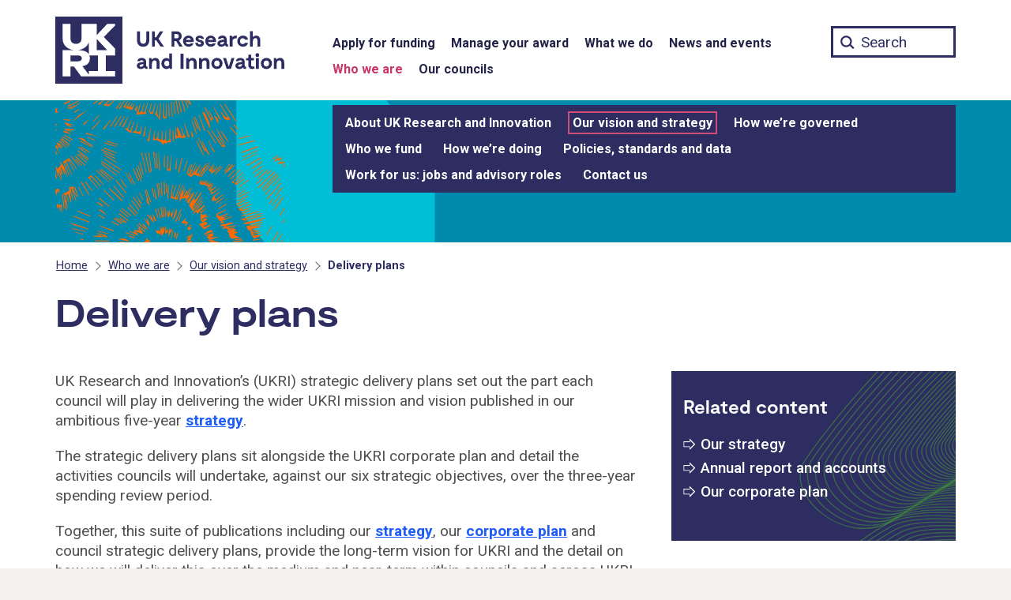

--- FILE ---
content_type: text/html; charset=UTF-8
request_url: https://www.ukri.org/who-we-are/our-vision-and-strategy/delivery-plans/
body_size: 13313
content:
<!DOCTYPE html>
<html class="govuk-template " lang="en-GB">
<head>
    <meta charset="utf-8">
    <meta name="viewport" content="width=device-width,initial-scale=1">
	
	    <title>Delivery plans &#8211; UKRI</title>
<meta name='robots' content='max-image-preview:large' />
	<style>img:is([sizes="auto" i], [sizes^="auto," i]) { contain-intrinsic-size: 3000px 1500px }</style>
	<link rel='dns-prefetch' href='//cc.cdn.civiccomputing.com' />
<link rel='stylesheet' id='wp-block-library-css' href='https://www.ukri.org/wp-includes/css/dist/block-library/style.min.css?ver=6.8.3' type='text/css' media='all' />
<style id='classic-theme-styles-inline-css' type='text/css'>
/*! This file is auto-generated */
.wp-block-button__link{color:#fff;background-color:#32373c;border-radius:9999px;box-shadow:none;text-decoration:none;padding:calc(.667em + 2px) calc(1.333em + 2px);font-size:1.125em}.wp-block-file__button{background:#32373c;color:#fff;text-decoration:none}
</style>
<style id='safe-svg-svg-icon-style-inline-css' type='text/css'>
.safe-svg-cover{text-align:center}.safe-svg-cover .safe-svg-inside{display:inline-block;max-width:100%}.safe-svg-cover svg{fill:currentColor;height:100%;max-height:100%;max-width:100%;width:100%}

</style>
<style id='global-styles-inline-css' type='text/css'>
:root{--wp--preset--aspect-ratio--square: 1;--wp--preset--aspect-ratio--4-3: 4/3;--wp--preset--aspect-ratio--3-4: 3/4;--wp--preset--aspect-ratio--3-2: 3/2;--wp--preset--aspect-ratio--2-3: 2/3;--wp--preset--aspect-ratio--16-9: 16/9;--wp--preset--aspect-ratio--9-16: 9/16;--wp--preset--color--black: #000000;--wp--preset--color--cyan-bluish-gray: #abb8c3;--wp--preset--color--white: #ffffff;--wp--preset--color--pale-pink: #f78da7;--wp--preset--color--vivid-red: #cf2e2e;--wp--preset--color--luminous-vivid-orange: #ff6900;--wp--preset--color--luminous-vivid-amber: #fcb900;--wp--preset--color--light-green-cyan: #7bdcb5;--wp--preset--color--vivid-green-cyan: #00d084;--wp--preset--color--pale-cyan-blue: #8ed1fc;--wp--preset--color--vivid-cyan-blue: #0693e3;--wp--preset--color--vivid-purple: #9b51e0;--wp--preset--gradient--vivid-cyan-blue-to-vivid-purple: linear-gradient(135deg,rgba(6,147,227,1) 0%,rgb(155,81,224) 100%);--wp--preset--gradient--light-green-cyan-to-vivid-green-cyan: linear-gradient(135deg,rgb(122,220,180) 0%,rgb(0,208,130) 100%);--wp--preset--gradient--luminous-vivid-amber-to-luminous-vivid-orange: linear-gradient(135deg,rgba(252,185,0,1) 0%,rgba(255,105,0,1) 100%);--wp--preset--gradient--luminous-vivid-orange-to-vivid-red: linear-gradient(135deg,rgba(255,105,0,1) 0%,rgb(207,46,46) 100%);--wp--preset--gradient--very-light-gray-to-cyan-bluish-gray: linear-gradient(135deg,rgb(238,238,238) 0%,rgb(169,184,195) 100%);--wp--preset--gradient--cool-to-warm-spectrum: linear-gradient(135deg,rgb(74,234,220) 0%,rgb(151,120,209) 20%,rgb(207,42,186) 40%,rgb(238,44,130) 60%,rgb(251,105,98) 80%,rgb(254,248,76) 100%);--wp--preset--gradient--blush-light-purple: linear-gradient(135deg,rgb(255,206,236) 0%,rgb(152,150,240) 100%);--wp--preset--gradient--blush-bordeaux: linear-gradient(135deg,rgb(254,205,165) 0%,rgb(254,45,45) 50%,rgb(107,0,62) 100%);--wp--preset--gradient--luminous-dusk: linear-gradient(135deg,rgb(255,203,112) 0%,rgb(199,81,192) 50%,rgb(65,88,208) 100%);--wp--preset--gradient--pale-ocean: linear-gradient(135deg,rgb(255,245,203) 0%,rgb(182,227,212) 50%,rgb(51,167,181) 100%);--wp--preset--gradient--electric-grass: linear-gradient(135deg,rgb(202,248,128) 0%,rgb(113,206,126) 100%);--wp--preset--gradient--midnight: linear-gradient(135deg,rgb(2,3,129) 0%,rgb(40,116,252) 100%);--wp--preset--font-size--small: 13px;--wp--preset--font-size--medium: 20px;--wp--preset--font-size--large: 36px;--wp--preset--font-size--x-large: 42px;--wp--preset--spacing--20: 0.44rem;--wp--preset--spacing--30: 0.67rem;--wp--preset--spacing--40: 1rem;--wp--preset--spacing--50: 1.5rem;--wp--preset--spacing--60: 2.25rem;--wp--preset--spacing--70: 3.38rem;--wp--preset--spacing--80: 5.06rem;--wp--preset--shadow--natural: 6px 6px 9px rgba(0, 0, 0, 0.2);--wp--preset--shadow--deep: 12px 12px 50px rgba(0, 0, 0, 0.4);--wp--preset--shadow--sharp: 6px 6px 0px rgba(0, 0, 0, 0.2);--wp--preset--shadow--outlined: 6px 6px 0px -3px rgba(255, 255, 255, 1), 6px 6px rgba(0, 0, 0, 1);--wp--preset--shadow--crisp: 6px 6px 0px rgba(0, 0, 0, 1);}:where(.is-layout-flex){gap: 0.5em;}:where(.is-layout-grid){gap: 0.5em;}body .is-layout-flex{display: flex;}.is-layout-flex{flex-wrap: wrap;align-items: center;}.is-layout-flex > :is(*, div){margin: 0;}body .is-layout-grid{display: grid;}.is-layout-grid > :is(*, div){margin: 0;}:where(.wp-block-columns.is-layout-flex){gap: 2em;}:where(.wp-block-columns.is-layout-grid){gap: 2em;}:where(.wp-block-post-template.is-layout-flex){gap: 1.25em;}:where(.wp-block-post-template.is-layout-grid){gap: 1.25em;}.has-black-color{color: var(--wp--preset--color--black) !important;}.has-cyan-bluish-gray-color{color: var(--wp--preset--color--cyan-bluish-gray) !important;}.has-white-color{color: var(--wp--preset--color--white) !important;}.has-pale-pink-color{color: var(--wp--preset--color--pale-pink) !important;}.has-vivid-red-color{color: var(--wp--preset--color--vivid-red) !important;}.has-luminous-vivid-orange-color{color: var(--wp--preset--color--luminous-vivid-orange) !important;}.has-luminous-vivid-amber-color{color: var(--wp--preset--color--luminous-vivid-amber) !important;}.has-light-green-cyan-color{color: var(--wp--preset--color--light-green-cyan) !important;}.has-vivid-green-cyan-color{color: var(--wp--preset--color--vivid-green-cyan) !important;}.has-pale-cyan-blue-color{color: var(--wp--preset--color--pale-cyan-blue) !important;}.has-vivid-cyan-blue-color{color: var(--wp--preset--color--vivid-cyan-blue) !important;}.has-vivid-purple-color{color: var(--wp--preset--color--vivid-purple) !important;}.has-black-background-color{background-color: var(--wp--preset--color--black) !important;}.has-cyan-bluish-gray-background-color{background-color: var(--wp--preset--color--cyan-bluish-gray) !important;}.has-white-background-color{background-color: var(--wp--preset--color--white) !important;}.has-pale-pink-background-color{background-color: var(--wp--preset--color--pale-pink) !important;}.has-vivid-red-background-color{background-color: var(--wp--preset--color--vivid-red) !important;}.has-luminous-vivid-orange-background-color{background-color: var(--wp--preset--color--luminous-vivid-orange) !important;}.has-luminous-vivid-amber-background-color{background-color: var(--wp--preset--color--luminous-vivid-amber) !important;}.has-light-green-cyan-background-color{background-color: var(--wp--preset--color--light-green-cyan) !important;}.has-vivid-green-cyan-background-color{background-color: var(--wp--preset--color--vivid-green-cyan) !important;}.has-pale-cyan-blue-background-color{background-color: var(--wp--preset--color--pale-cyan-blue) !important;}.has-vivid-cyan-blue-background-color{background-color: var(--wp--preset--color--vivid-cyan-blue) !important;}.has-vivid-purple-background-color{background-color: var(--wp--preset--color--vivid-purple) !important;}.has-black-border-color{border-color: var(--wp--preset--color--black) !important;}.has-cyan-bluish-gray-border-color{border-color: var(--wp--preset--color--cyan-bluish-gray) !important;}.has-white-border-color{border-color: var(--wp--preset--color--white) !important;}.has-pale-pink-border-color{border-color: var(--wp--preset--color--pale-pink) !important;}.has-vivid-red-border-color{border-color: var(--wp--preset--color--vivid-red) !important;}.has-luminous-vivid-orange-border-color{border-color: var(--wp--preset--color--luminous-vivid-orange) !important;}.has-luminous-vivid-amber-border-color{border-color: var(--wp--preset--color--luminous-vivid-amber) !important;}.has-light-green-cyan-border-color{border-color: var(--wp--preset--color--light-green-cyan) !important;}.has-vivid-green-cyan-border-color{border-color: var(--wp--preset--color--vivid-green-cyan) !important;}.has-pale-cyan-blue-border-color{border-color: var(--wp--preset--color--pale-cyan-blue) !important;}.has-vivid-cyan-blue-border-color{border-color: var(--wp--preset--color--vivid-cyan-blue) !important;}.has-vivid-purple-border-color{border-color: var(--wp--preset--color--vivid-purple) !important;}.has-vivid-cyan-blue-to-vivid-purple-gradient-background{background: var(--wp--preset--gradient--vivid-cyan-blue-to-vivid-purple) !important;}.has-light-green-cyan-to-vivid-green-cyan-gradient-background{background: var(--wp--preset--gradient--light-green-cyan-to-vivid-green-cyan) !important;}.has-luminous-vivid-amber-to-luminous-vivid-orange-gradient-background{background: var(--wp--preset--gradient--luminous-vivid-amber-to-luminous-vivid-orange) !important;}.has-luminous-vivid-orange-to-vivid-red-gradient-background{background: var(--wp--preset--gradient--luminous-vivid-orange-to-vivid-red) !important;}.has-very-light-gray-to-cyan-bluish-gray-gradient-background{background: var(--wp--preset--gradient--very-light-gray-to-cyan-bluish-gray) !important;}.has-cool-to-warm-spectrum-gradient-background{background: var(--wp--preset--gradient--cool-to-warm-spectrum) !important;}.has-blush-light-purple-gradient-background{background: var(--wp--preset--gradient--blush-light-purple) !important;}.has-blush-bordeaux-gradient-background{background: var(--wp--preset--gradient--blush-bordeaux) !important;}.has-luminous-dusk-gradient-background{background: var(--wp--preset--gradient--luminous-dusk) !important;}.has-pale-ocean-gradient-background{background: var(--wp--preset--gradient--pale-ocean) !important;}.has-electric-grass-gradient-background{background: var(--wp--preset--gradient--electric-grass) !important;}.has-midnight-gradient-background{background: var(--wp--preset--gradient--midnight) !important;}.has-small-font-size{font-size: var(--wp--preset--font-size--small) !important;}.has-medium-font-size{font-size: var(--wp--preset--font-size--medium) !important;}.has-large-font-size{font-size: var(--wp--preset--font-size--large) !important;}.has-x-large-font-size{font-size: var(--wp--preset--font-size--x-large) !important;}
:where(.wp-block-post-template.is-layout-flex){gap: 1.25em;}:where(.wp-block-post-template.is-layout-grid){gap: 1.25em;}
:where(.wp-block-columns.is-layout-flex){gap: 2em;}:where(.wp-block-columns.is-layout-grid){gap: 2em;}
:root :where(.wp-block-pullquote){font-size: 1.5em;line-height: 1.6;}
</style>
<link rel='stylesheet' id='main-css' href='https://www.ukri.org/wp-content/themes/ukri/templates/../build/main-a87619b5d3ba5b3d23ac241e99309388b64d1497.min.css?ver=6.8.3' type='text/css' media='all' />
<link rel='stylesheet' id='print-css' href='https://www.ukri.org/wp-content/themes/ukri/templates/../build/print-80bf81842a79cf0a80c131b00999dfd3f1f4b3e4.min.css?ver=6.8.3' type='text/css' media='print' />
<link rel='stylesheet' id='tablepress-default-css' href='https://www.ukri.org/wp-content/tablepress-combined.min.css?ver=11' type='text/css' media='all' />
<link rel='stylesheet' id='tablepress-responsive-tables-css' href='https://www.ukri.org/wp-content/plugins/tablepress-premium/modules/css/build/responsive-tables.css?ver=3.2.6' type='text/css' media='all' />
<link rel="https://api.w.org/" href="https://www.ukri.org/wp-json/" /><link rel="alternate" title="JSON" type="application/json" href="https://www.ukri.org/wp-json/wp/v2/pages/72870" /><link rel="canonical" href="https://www.ukri.org/who-we-are/our-vision-and-strategy/delivery-plans/" />
<link rel="icon" type="image/png" href="https://www.ukri.org/wp-content/themes/ukri/assets/img/favicon-16x16.png" sizes="16x16" />
<link rel="icon" type="image/png" href="https://www.ukri.org/wp-content/themes/ukri/assets/img/favicon-32x32.png" sizes="32x32" />
<link rel="icon" type="image/png" href="https://www.ukri.org/wp-content/themes/ukri/assets/img/favicon-96x96.png" sizes="96x96" />
<link rel="apple-touch-icon" type="image/png" href="https://www.ukri.org/wp-content/themes/ukri/assets/img/apple-icon-120x120.png" sizes="120x120" />
<link rel="apple-touch-icon" type="image/png" href="https://www.ukri.org/wp-content/themes/ukri/assets/img/apple-icon-152x152.png" sizes="152x152" />
<link rel="apple-touch-icon" type="image/png" href="https://www.ukri.org/wp-content/themes/ukri/assets/img/apple-icon-180x180.png" sizes="180x180" />
<link rel="icon" href="https://www.ukri.org/wp-content/uploads/2020/12/cropped-ukri-site-icon-32x32.png" sizes="32x32" />
<link rel="icon" href="https://www.ukri.org/wp-content/uploads/2020/12/cropped-ukri-site-icon-192x192.png" sizes="192x192" />
<link rel="apple-touch-icon" href="https://www.ukri.org/wp-content/uploads/2020/12/cropped-ukri-site-icon-180x180.png" />
<meta name="msapplication-TileImage" content="https://www.ukri.org/wp-content/uploads/2020/12/cropped-ukri-site-icon-270x270.png" />
		<style type="text/css" id="wp-custom-css">
			.menu-item-3623 .sub-menu {
  display: none !important;
}

@media print {
	.tablepress-scroll-wrapper {
		overflow: unset;
	}
}
		</style>
			<meta name="twitter:card" content="summary_large_image">
	<meta property="og:url" content="https://www.ukri.org/who-we-are/our-vision-and-strategy/delivery-plans/">
	<meta property="og:title" content="Delivery plans">
	<meta name="description" property="og:description" content="UK Research and Innovation’s (UKRI) strategic delivery plans set out the part each council will play in delivering the wider UKRI mission and vision published in our ambitious five-year strategy.">
	<meta property="og:image" content="https://www.ukri.org/wp-content/themes/ukri/assets/img/sm-paint.jpg">
	<meta property="og:image:alt" content="">
	<meta name="twitter:image:alt" content="">
	
	<script>
  	// Define dataLayer and the gtag function.
  	window.dataLayer = window.dataLayer || [];
  	function gtag(){dataLayer.push(arguments);}
  	// Set default consent to 'denied'
	gtag('consent', 'default', {
		'ad_storage': 'denied',
		'ad_user_data': 'denied',
		'ad_personalization': 'denied',
		'analytics_storage': 'denied',
		'wait_for_update': 500
	});
	</script>
	<!-- Google Tag Manager -->
	<script>(function(w,d,s,l,i){w[l]=w[l]||[];w[l].push({'gtm.start':
	new Date().getTime(),event:'gtm.js'});var f=d.getElementsByTagName(s)[0],
	j=d.createElement(s),dl=l!='dataLayer'?'&l='+l:'';j.async=true;j.src=
	'https://www.googletagmanager.com/gtm.js?id='+i+dl;f.parentNode.insertBefore(j,f);
	})(window,document,'script','dataLayer','GTM-W522DW8');</script>
	<!-- End Google Tag Manager -->
</head>
<body class="wp-singular page-template-default page page-id-72870 page-child parent-pageid-103160 wp-theme-ukritemplates govuk-template__body ukri__body">
        <script>
        document.body.className = ((document.body.className) ? document.body.className + ' js-enabled' : 'js-enabled');
    </script>

    <div class="ukri-main-content">
        <header class="govuk-header ukri-header" data-module="govuk-header" style="background-color: transparent;">
	<a href="#skipnav-target" class="govuk-skip-link ukri-skip-link" id="skip">Skip to main content</a>
    <div class="govuk-header__container ukri-header__container">
        <nav aria-label="Main">
            <div class="ukri-header__top-container">
                <div class="govuk-width-container">
                    <div class="govuk-grid-row">
                        <div class="govuk-grid-column-one-third ukri-header__container-left">
                            <div class="govuk-header__logo ukri-header__logo">
                                <a class="ukri-header__link ukri-home__link" href="/">
                                    <svg id="UKRI-RGB" class="ukri-logo" xmlns="http://www.w3.org/2000/svg" viewBox="0 0 300 85" focusable="false"><defs><style>.cls-1{fill:#2e2d62;}.cls-2{fill:#fff;}</style></defs><title>UK Research and Innovation home</title><path class="cls-1" d="M119,29.75c0,5.93-3.5,8.42-7.75,8.42s-7.81-2.49-7.81-8.42v-11h3.83V29.48c0,3.14,1.33,5,4,5s3.91-1.9,3.91-5V18.72H119Z"/><path class="cls-1" d="M127.69,29.89h-1.6V38h-3.7V18.72h3.7V26.3h1.55l4.88-7.58h4.22l-6,9.38,6.83,9.9h-4.25Z"/><path class="cls-1" d="M157.13,38,153,30.94h-2.29V38h-3.5V18.72H154a5.72,5.72,0,0,1,6,5.43,4.17,4.17,0,0,1,0,.5,6.14,6.14,0,0,1-3.48,5.63L161.21,38Zm-6.4-10.51h3a2.63,2.63,0,0,0,2.63-2.61,1.48,1.48,0,0,0,0-.21,2.42,2.42,0,0,0-2.27-2.55h-3.35Z"/><path class="cls-1" d="M175.31,32.18H165.24a3.49,3.49,0,0,0,3.62,2.87,3.23,3.23,0,0,0,2.67-1.16H175a6.57,6.57,0,0,1-6.26,4.28,6.93,6.93,0,0,1-7-6.86V31a6.71,6.71,0,0,1,6.49-6.92h.39C172.17,24.1,175.75,26.55,175.31,32.18Zm-9.85-2.79h6.21a2.81,2.81,0,0,0-2.92-2.29,3.42,3.42,0,0,0-3.29,2.29Z"/><path class="cls-1" d="M182.84,27c-1.15,0-1.65.58-1.65,1.16,0,.94,1.24,1.21,2.07,1.38,2.45.52,4.94,1.27,4.94,4.19s-2.35,4.42-5.19,4.42c-3.17,0-5.63-1.93-5.79-4.86h3.39a2.07,2.07,0,0,0,2.22,1.91h.1c1.4,0,1.74-.74,1.74-1.32,0-1-1-1.32-1.91-1.54-1.63-.36-5.13-1-5.13-4.17,0-2.71,2.59-4.08,5.27-4.08,3.09,0,5.13,1.87,5.3,4.19h-3.4A1.78,1.78,0,0,0,182.84,27Z"/><path class="cls-1" d="M203.45,32.18H193.38A3.49,3.49,0,0,0,197,35.05a3.23,3.23,0,0,0,2.67-1.16h3.48a6.57,6.57,0,0,1-6.26,4.28,6.93,6.93,0,0,1-7-6.86V31a6.7,6.7,0,0,1,6.47-6.92h.4C200.31,24.1,203.9,26.55,203.45,32.18Zm-9.85-2.79h6.21a2.81,2.81,0,0,0-2.92-2.29,3.43,3.43,0,0,0-3.29,2.29Z"/><path class="cls-1" d="M218.77,35.38V38h-.83c-1.6,0-2.73-.58-3.2-1.77a5.06,5.06,0,0,1-4.36,1.91c-3.12,0-5.11-1.6-5.11-4.09,0-4.3,5.88-4.69,8.53-4.83-.06-1.6-.94-2.17-2.35-2.17-2,0-2.09,1.18-2.09,1.18h-3.45c.25-2.45,2.26-4.16,5.63-4.16s5.6,1.62,5.6,5.62v3.67C217.14,35,217.72,35.38,218.77,35.38Zm-5-3.15V32c-2.51.27-5,.58-5,2,0,2.07,4.75,1.9,5-1.77Z"/><path class="cls-1" d="M229.64,24.1v3.53a6.22,6.22,0,0,0-1.22-.11c-1.93,0-3.94,1-3.94,3.53v7h-3.67V24.23h2.81l.5,1.52h.44a5.83,5.83,0,0,1,4.22-1.65Z"/><path class="cls-1" d="M237.44,38.17a6.9,6.9,0,0,1-7-6.8v-.2a7,7,0,0,1,6.94-7.06h.18a6.61,6.61,0,0,1,6.6,5.18H240.4a3.21,3.21,0,0,0-2.92-1.85A3.52,3.52,0,0,0,234,31v.14a3.52,3.52,0,0,0,3.34,3.7h.14a3.17,3.17,0,0,0,2.81-1.66h3.78A6.69,6.69,0,0,1,237.44,38.17Z"/><path class="cls-1" d="M259.6,30.55V38h-3.7V31.38c0-1.35.22-4.08-2.26-4.08-1.22,0-3.56.63-3.56,4.24V38h-3.7V18.44h3.51v7.23h.47a5.34,5.34,0,0,1,4-1.57C257.89,24.1,259.6,26.74,259.6,30.55Z"/><path class="cls-1" d="M116.68,63.64v2.65h-.82c-1.6,0-2.74-.58-3.2-1.76a5.07,5.07,0,0,1-4.36,1.9c-3.12,0-5.11-1.6-5.11-4.08,0-4.31,5.88-4.69,8.53-4.83-.06-1.6-.94-2.18-2.35-2.18-2,0-2.09,1.18-2.09,1.18h-3.45c.25-2.45,2.26-4.16,5.63-4.16s5.6,1.63,5.6,5.63v3.67C115.06,63.26,115.64,63.64,116.68,63.64Zm-5-3.14v-.28c-2.51.28-5,.58-5,2,0,2.11,4.76,2,5-1.72Z"/><path class="cls-1" d="M132,58.81v7.48h-3.7V59.64c0-.47.33-3.94-2.32-4.08-1.3-.08-3.61.63-3.61,4.25v6.48h-3.64V52.5h2.81l.47,1.68h.47a5.29,5.29,0,0,1,4.19-1.82C130.23,52.36,132,55,132,58.81Z"/><path class="cls-1" d="M147.78,46.7V66.29h-2.71L144.69,65h-.42a4.55,4.55,0,0,1-3.5,1.46c-3.5,0-6.43-2.87-6.43-7s2.93-7,6.43-7A4.57,4.57,0,0,1,144.33,54V46.7Zm-3.45,12.69c0-2.29-1.24-3.64-3-3.64a3.66,3.66,0,0,0,0,7.29C143.09,63,144.33,61.68,144.33,59.39Z"/><path class="cls-1" d="M162.37,66.29h-3.83V47h3.83Z"/><path class="cls-1" d="M179,58.81v7.48h-3.67V59.64c0-.47.33-3.94-2.32-4.08-1.3-.08-3.62.63-3.62,4.25v6.48h-3.64V52.5h2.82l.47,1.68h.46a5.31,5.31,0,0,1,4.2-1.82C177.3,52.36,179,55,179,58.81Z"/><path class="cls-1" d="M195.26,58.81v7.48h-3.67V59.64c0-.47.33-3.94-2.32-4.08-1.3-.08-3.61.63-3.61,4.25v6.48H182V52.5h2.82l.47,1.68h.47A5.25,5.25,0,0,1,190,52.36C193.52,52.36,195.26,55,195.26,58.81Z"/><path class="cls-1" d="M197.63,59.42a6.91,6.91,0,0,1,6.76-7.06h.36a6.79,6.79,0,0,1,7,6.57v.43A6.88,6.88,0,0,1,205,66.42h-.38a6.8,6.8,0,0,1-7-6.56Zm10.48,0c0-2.15-1.27-3.83-3.36-3.83a3.85,3.85,0,0,0,0,7.67c2.09,0,3.36-1.71,3.36-3.87Z"/><path class="cls-1" d="M226.79,52.5l-4.47,13.79H217L212.5,52.5h3.67l3.2,10.15h.55l3.2-10.15Z"/><path class="cls-1" d="M241.5,63.64v2.65h-.83c-1.6,0-2.73-.58-3.2-1.76a5.07,5.07,0,0,1-4.36,1.9c-3.12,0-5.1-1.6-5.1-4.08,0-4.31,5.87-4.69,8.52-4.83-.05-1.6-.94-2.18-2.34-2.18-2,0-2.1,1.18-2.1,1.18h-3.45c.25-2.45,2.26-4.16,5.63-4.16s5.6,1.63,5.6,5.63v3.67C239.87,63.26,240.45,63.64,241.5,63.64Zm-5-3.14v-.28c-2.51.28-5,.58-5,2,0,2.11,4.76,2,5-1.72Z"/><path class="cls-1" d="M252.59,65.27a4.85,4.85,0,0,1-3.28,1.16,4.65,4.65,0,0,1-4.93-4.35,1.77,1.77,0,0,1,0-.23v-6.4h-2.76V52.74H243a1.5,1.5,0,0,0,1.57-1.42.67.67,0,0,0,0-.2V48.36h3.34V52.5h3.47v3H247.9v6.18a1.68,1.68,0,0,0,1.71,1.65h0a3.62,3.62,0,0,0,1.6-.47Z"/><path class="cls-1" d="M253.5,48.63a2.34,2.34,0,0,1,2.34-2.34h0a2.32,2.32,0,0,1,2.32,2.32v0a2.35,2.35,0,1,1-4.69,0Zm4.14,17.66h-3.53V52.5h3.53Z"/><path class="cls-1" d="M260.2,59.42A6.91,6.91,0,0,1,267,52.36h.36a6.78,6.78,0,0,1,7,6.55v.45a6.88,6.88,0,0,1-6.71,7.06h-.38a6.8,6.8,0,0,1-7-6.56Zm10.49,0c0-2.15-1.27-3.83-3.37-3.83a3.85,3.85,0,0,0,0,7.67c2.1,0,3.37-1.71,3.37-3.87Z"/><path class="cls-1" d="M289.89,58.81v7.48h-3.67V59.64c0-.47.33-3.94-2.32-4.08-1.29-.08-3.61.63-3.61,4.25v6.48h-3.64V52.5h2.81l.47,1.68h.47a5.29,5.29,0,0,1,4.19-1.82C288.15,52.36,289.89,55,289.89,58.81Z"/><rect class="cls-1" width="85" height="85"/><path class="cls-2" d="M75.65,9.35H65.73L52.41,23.54V9.35H33.16V28.19c0,4-3,6.37-6.95,6.37s-6.94-2.34-6.94-6.37V9.35H9.35v19c0,8.5,6.87,13.38,14.61,14.17H9.35V75.65h9.92V63.36h4.32l9.16,12.29h42.9V69H64V49.19H75.65V40.45L61.44,25.9,75.65,11.4Zm-33.15,23V47.74c-2.11-3.57-7-5.22-14.17-5.24,6.43-.65,12.37-4.12,14.17-10.14ZM19.27,49.19h9.06c3.73,0,5.24,1.45,5.24,3.72s-1.51,3.76-5.24,3.76H19.27ZM54.12,69H42.5v4.6L34.32,62.88c6.23-1.15,9.44-4.37,9.44-10a11,11,0,0,0-.58-3.72H54.12ZM65.73,42.5H52.41V28.27Z"/>
</svg>
                                </a>
                            </div>
                            <button type="button" class="govuk-header__menu-button govuk-js-header-toggle ukri-menu-toggle" aria-controls="navigation" aria-label="Show or hide top level navigation"><span class="lines"></span></button>
                        </div>
                        <div class="govuk-grid-column-two-thirds ukri-header__container-right">
                            <div class="ukri-nav ukri-nav__main-container">
    <div class="ukri-nav__main">
        <div role="navigation" aria-label="Top level">
            <div class="govuk-width-container"><ul id="menu-menu-1" class="govuk-header__navigation"><li id="menu-item-3622" class="menu-item menu-item-type-post_type menu-item-object-page menu-item-3622"><a href="https://www.ukri.org/apply-for-funding/" class="ukri-header__link ukri-menu__link">Apply for funding</a></li>
<li id="menu-item-33391" class="menu-item menu-item-type-post_type menu-item-object-page menu-item-33391"><a href="https://www.ukri.org/manage-your-award/" class="ukri-header__link ukri-menu__link">Manage your award</a></li>
<li id="menu-item-3623" class="menu-item menu-item-type-post_type menu-item-object-page menu-item-3623"><a href="https://www.ukri.org/what-we-do/" class="ukri-header__link ukri-menu__link">What we do</a></li>
<li id="menu-item-54344" class="menu-item menu-item-type-post_type menu-item-object-page menu-item-54344"><a href="https://www.ukri.org/news-and-events/" class="ukri-header__link ukri-menu__link">News and events</a></li>
<li id="menu-item-13" class="menu-item menu-item-type-post_type menu-item-object-page current-page-ancestor menu-item-13"><a href="https://www.ukri.org/who-we-are/" class="ukri-header__link ukri-menu__link">Who we are</a></li>
<li id="menu-item-41" class="menu-item menu-item-type-post_type menu-item-object-page menu-item-41"><a href="https://www.ukri.org/councils/" class="ukri-header__link ukri-menu__link">Our councils</a></li>
</ul></div>        </div>
    </div>
</div>
                            <div class="ukri-search__container">
                                <form action="/" method="get" role="search">
                                    <label for="ukri-search__box">Search term</label>
                                    <input class="govuk-input ukri-search__box" id="ukri-search__box" name="st" type="text" maxlength="65" placeholder="Search">
                                </form>
                            </div>
                        </div>
                    </div>
                </div>
            </div>

            <div class="ukri-nav__secondary-container">
                <div class="govuk-width-container">
                    <div class="govuk-grid-row">
                        <div class="govuk-grid-column-one-third ukri-header__container-left">
                        </div>
                        <div class="govuk-grid-column-two-thirds ukri-header__container-right">
                            <div class="ukri-nav">
    <div class="ukri-nav__secondary" role="navigation" aria-label="Secondary">
		<div class="ukri-nav__secondary-inline"><ul id="navigation" class="govuk-header__navigation"><li class="menu-item menu-item-type-post_type menu-item-object-page menu-item-has-children menu-item-3622"><a href="https://www.ukri.org/apply-for-funding/" class="ukri-header__link ukri-sub-menu__link">Apply for funding</a>
<ul class="sub-menu">
	<li id="menu-item-3838" class="menu-item menu-item-type-post_type_archive menu-item-object-opportunity menu-item-3838"><a href="https://www.ukri.org/opportunity/" class="ukri-header__link ukri-sub-menu__link">Funding finder</a></li>
	<li id="menu-item-153993" class="menu-item menu-item-type-post_type menu-item-object-page menu-item-153993"><a href="https://www.ukri.org/apply-for-funding/before-you-apply/" class="ukri-header__link ukri-sub-menu__link">Before you apply</a></li>
	<li id="menu-item-153994" class="menu-item menu-item-type-post_type menu-item-object-page menu-item-153994"><a href="https://www.ukri.org/apply-for-funding/develop-your-application/" class="ukri-header__link ukri-sub-menu__link">Develop your application</a></li>
	<li id="menu-item-7952" class="menu-item menu-item-type-post_type menu-item-object-page menu-item-7952"><a href="https://www.ukri.org/apply-for-funding/how-we-make-decisions/" class="ukri-header__link ukri-sub-menu__link">How we make decisions</a></li>
	<li id="menu-item-87906" class="menu-item menu-item-type-post_type menu-item-object-page menu-item-87906"><a href="https://www.ukri.org/apply-for-funding/improving-your-funding-experience/" class="ukri-header__link ukri-sub-menu__link">Improving your funding experience</a></li>
	<li id="menu-item-23195" class="menu-item menu-item-type-post_type menu-item-object-page menu-item-23195"><a href="https://www.ukri.org/apply-for-funding/horizon-europe/" class="ukri-header__link ukri-sub-menu__link">Horizon Europe</a></li>
</ul>
</li>
<li class="menu-item menu-item-type-post_type menu-item-object-page menu-item-has-children menu-item-33391"><a href="https://www.ukri.org/manage-your-award/" class="ukri-header__link ukri-sub-menu__link">Manage your award</a>
<ul class="sub-menu">
	<li id="menu-item-33392" class="menu-item menu-item-type-post_type menu-item-object-page menu-item-33392"><a href="https://www.ukri.org/manage-your-award/accepting-your-offer/" class="ukri-header__link ukri-sub-menu__link">Accept your offer</a></li>
	<li id="menu-item-33393" class="menu-item menu-item-type-post_type menu-item-object-page menu-item-33393"><a href="https://www.ukri.org/manage-your-award/getting-your-funding/" class="ukri-header__link ukri-sub-menu__link">Getting your funding</a></li>
	<li id="menu-item-33395" class="menu-item menu-item-type-post_type menu-item-object-page menu-item-33395"><a href="https://www.ukri.org/manage-your-award/meeting-ukri-terms-and-conditions-for-funding/" class="ukri-header__link ukri-sub-menu__link">UKRI terms and conditions</a></li>
	<li id="menu-item-33396" class="menu-item menu-item-type-post_type menu-item-object-page menu-item-33396"><a href="https://www.ukri.org/manage-your-award/requesting-a-change-to-your-project/" class="ukri-header__link ukri-sub-menu__link">Request a change</a></li>
	<li id="menu-item-33397" class="menu-item menu-item-type-post_type menu-item-object-page menu-item-33397"><a href="https://www.ukri.org/manage-your-award/reporting-your-projects-outcomes/" class="ukri-header__link ukri-sub-menu__link">Report your outcomes</a></li>
	<li id="menu-item-33398" class="menu-item menu-item-type-post_type menu-item-object-page menu-item-33398"><a href="https://www.ukri.org/manage-your-award/reporting-your-projects-spending/" class="ukri-header__link ukri-sub-menu__link">Report your spending</a></li>
	<li id="menu-item-33399" class="menu-item menu-item-type-post_type menu-item-object-page menu-item-33399"><a href="https://www.ukri.org/manage-your-award/publishing-your-research-findings/" class="ukri-header__link ukri-sub-menu__link">Publish your findings</a></li>
</ul>
</li>
<li class="menu-item menu-item-type-post_type menu-item-object-page menu-item-has-children menu-item-3623"><a href="https://www.ukri.org/what-we-do/" class="ukri-header__link ukri-sub-menu__link">What we do</a>
<ul class="sub-menu">
	<li id="menu-item-53955" class="menu-item menu-item-type-post_type menu-item-object-page menu-item-53955"><a href="https://www.ukri.org/what-we-do/browse-our-areas-of-investment-and-support/" class="ukri-header__link ukri-sub-menu__link">Browse our areas of investment and support</a></li>
	<li id="menu-item-40285" class="menu-item menu-item-type-post_type menu-item-object-page menu-item-40285"><a href="https://www.ukri.org/what-we-do/what-we-have-funded/" class="ukri-header__link ukri-sub-menu__link">What we’ve funded</a></li>
	<li id="menu-item-91862" class="menu-item menu-item-type-custom menu-item-object-custom menu-item-91862"><a href="/what-we-offer/international-funding/" class="ukri-header__link ukri-sub-menu__link">International</a></li>
	<li id="menu-item-118297" class="menu-item menu-item-type-post_type menu-item-object-page menu-item-118297"><a href="https://www.ukri.org/what-we-do/investing-across-the-uk/" class="ukri-header__link ukri-sub-menu__link">Investing across the UK</a></li>
	<li id="menu-item-15720" class="menu-item menu-item-type-post_type menu-item-object-page menu-item-15720"><a href="https://www.ukri.org/what-we-do/developing-people-and-skills/" class="ukri-header__link ukri-sub-menu__link">Career development</a></li>
	<li id="menu-item-53960" class="menu-item menu-item-type-post_type menu-item-object-page menu-item-53960"><a href="https://www.ukri.org/what-we-do/supporting-collaboration/" class="ukri-header__link ukri-sub-menu__link">Supporting collaboration</a></li>
	<li id="menu-item-15718" class="menu-item menu-item-type-post_type menu-item-object-page menu-item-15718"><a href="https://www.ukri.org/what-we-do/creating-world-class-research-and-innovation-infrastructure/" class="ukri-header__link ukri-sub-menu__link">Infrastructure</a></li>
	<li id="menu-item-15716" class="menu-item menu-item-type-post_type menu-item-object-page menu-item-15716"><a href="https://www.ukri.org/what-we-do/supporting-healthy-research-and-innovation-culture/" class="ukri-header__link ukri-sub-menu__link">Research culture</a></li>
	<li id="menu-item-54107" class="menu-item menu-item-type-post_type menu-item-object-page menu-item-54107"><a href="https://www.ukri.org/what-we-do/research-sustainability/" class="ukri-header__link ukri-sub-menu__link">#53937 (no title)</a></li>
	<li id="menu-item-15715" class="menu-item menu-item-type-post_type menu-item-object-page menu-item-15715"><a href="https://www.ukri.org/what-we-do/public-engagement/" class="ukri-header__link ukri-sub-menu__link">Public engagement</a></li>
</ul>
</li>
<li class="menu-item menu-item-type-post_type menu-item-object-page menu-item-has-children menu-item-54344"><a href="https://www.ukri.org/news-and-events/" class="ukri-header__link ukri-sub-menu__link">News and events</a>
<ul class="sub-menu">
	<li id="menu-item-148591" class="menu-item menu-item-type-post_type_archive menu-item-object-news menu-item-148591"><a href="https://www.ukri.org/news/" class="ukri-header__link ukri-sub-menu__link">News</a></li>
	<li id="menu-item-174434" class="menu-item menu-item-type-post_type menu-item-object-page menu-item-174434"><a href="https://www.ukri.org/news-and-events/lives-and-livelihoods/" class="ukri-header__link ukri-sub-menu__link">How we improve lives and livelihoods</a></li>
	<li id="menu-item-72697" class="menu-item menu-item-type-post_type menu-item-object-page menu-item-72697"><a href="https://www.ukri.org/news-and-events/101-jobs-that-change-the-world/" class="ukri-header__link ukri-sub-menu__link">101 jobs that change the world</a></li>
	<li id="menu-item-148592" class="menu-item menu-item-type-post_type_archive menu-item-object-event menu-item-148592"><a href="https://www.ukri.org/events/" class="ukri-header__link ukri-sub-menu__link">Events</a></li>
	<li id="menu-item-148590" class="menu-item menu-item-type-post_type menu-item-object-page menu-item-148590"><a href="https://www.ukri.org/blog/" class="ukri-header__link ukri-sub-menu__link">Blog</a></li>
</ul>
</li>
<li class="menu-item menu-item-type-post_type menu-item-object-page current-page-ancestor menu-item-has-children menu-item-13"><a href="https://www.ukri.org/who-we-are/" class="ukri-header__link ukri-sub-menu__link">Who we are</a>
<ul class="sub-menu">
	<li id="menu-item-3465" class="menu-item menu-item-type-post_type menu-item-object-page menu-item-3465"><a href="https://www.ukri.org/who-we-are/about-uk-research-and-innovation/" class="ukri-header__link ukri-sub-menu__link">About UK Research and Innovation</a></li>
	<li id="menu-item-103286" class="menu-item menu-item-type-post_type menu-item-object-page current-page-ancestor menu-item-103286"><a href="https://www.ukri.org/who-we-are/our-vision-and-strategy/" class="ukri-header__link ukri-sub-menu__link">Our vision and strategy</a></li>
	<li id="menu-item-72859" class="menu-item menu-item-type-post_type menu-item-object-page menu-item-72859"><a href="https://www.ukri.org/who-we-are/how-we-are-governed/" class="ukri-header__link ukri-sub-menu__link">How we’re governed</a></li>
	<li id="menu-item-3799" class="menu-item menu-item-type-post_type menu-item-object-page menu-item-3799"><a href="https://www.ukri.org/who-we-are/who-we-fund/" class="ukri-header__link ukri-sub-menu__link">Who we fund</a></li>
	<li id="menu-item-73203" class="menu-item menu-item-type-post_type menu-item-object-page menu-item-73203"><a href="https://www.ukri.org/who-we-are/how-we-are-doing/" class="ukri-header__link ukri-sub-menu__link">How we’re doing</a></li>
	<li id="menu-item-3384" class="menu-item menu-item-type-post_type menu-item-object-page menu-item-3384"><a href="https://www.ukri.org/who-we-are/policies-standards-and-data/" class="ukri-header__link ukri-sub-menu__link">Policies, standards and data</a></li>
	<li id="menu-item-3385" class="menu-item menu-item-type-post_type menu-item-object-page menu-item-3385"><a href="https://www.ukri.org/who-we-are/work-for-us/" class="ukri-header__link ukri-sub-menu__link">Work for us: jobs and advisory roles</a></li>
	<li id="menu-item-3466" class="menu-item menu-item-type-post_type menu-item-object-page menu-item-3466"><a href="https://www.ukri.org/who-we-are/contact-us/" class="ukri-header__link ukri-sub-menu__link">Contact us</a></li>
</ul>
</li>
<li class="menu-item menu-item-type-post_type menu-item-object-page menu-item-has-children menu-item-41"><a href="https://www.ukri.org/councils/" class="ukri-header__link ukri-sub-menu__link">Our councils</a>
<ul class="sub-menu">
	<li id="menu-item-880" class="menu-item menu-item-type-post_type menu-item-object-council menu-item-880"><a href="https://www.ukri.org/councils/ahrc/" class="ukri-header__link ukri-sub-menu__link">AHRC</a></li>
	<li id="menu-item-879" class="menu-item menu-item-type-post_type menu-item-object-council menu-item-879"><a href="https://www.ukri.org/councils/bbsrc/" class="ukri-header__link ukri-sub-menu__link">BBSRC</a></li>
	<li id="menu-item-878" class="menu-item menu-item-type-post_type menu-item-object-council menu-item-878"><a href="https://www.ukri.org/councils/esrc/" class="ukri-header__link ukri-sub-menu__link">ESRC</a></li>
	<li id="menu-item-877" class="menu-item menu-item-type-post_type menu-item-object-council menu-item-877"><a href="https://www.ukri.org/councils/epsrc/" class="ukri-header__link ukri-sub-menu__link">EPSRC</a></li>
	<li id="menu-item-876" class="menu-item menu-item-type-post_type menu-item-object-council menu-item-876"><a href="https://www.ukri.org/councils/innovate-uk/" class="ukri-header__link ukri-sub-menu__link">Innovate UK</a></li>
	<li id="menu-item-875" class="menu-item menu-item-type-post_type menu-item-object-council menu-item-875"><a href="https://www.ukri.org/councils/mrc/" class="ukri-header__link ukri-sub-menu__link">MRC</a></li>
	<li id="menu-item-874" class="menu-item menu-item-type-post_type menu-item-object-council menu-item-874"><a href="https://www.ukri.org/councils/nerc/" class="ukri-header__link ukri-sub-menu__link">NERC</a></li>
	<li id="menu-item-873" class="menu-item menu-item-type-post_type menu-item-object-council menu-item-873"><a href="https://www.ukri.org/councils/research-england/" class="ukri-header__link ukri-sub-menu__link">Research England</a></li>
	<li id="menu-item-872" class="menu-item menu-item-type-post_type menu-item-object-council menu-item-872"><a href="https://www.ukri.org/councils/stfc/" class="ukri-header__link ukri-sub-menu__link">STFC</a></li>
</ul>
</li>
<li class="ukri-search__box-mobile"><div class="ukri-search__container"><form action="/" method="get" role="search"><label for="ukri-search__box-mobile">Search term</label><input class="govuk-input ukri-search__box" id="ukri-search__box-mobile" name="st" type="text" placeholder="Search"></form></div></li></ul></div>    </div>
</div>                        </div>
                    </div>
                </div>
            </div>
        </nav>

                    <!-- If General -->
			            <div class="banner-area banner-blue-orange">
                <div class="govuk-width-container">
					<img src="/wp-content/themes/ukri/assets/img/banner-blue-orange.png" class="single-banner" alt="">
                </div>
            </div>
        
    </div>
</header>
        
    <div class="govuk-width-container breadcrumbs">
        <div class="govuk-grid-row">
            <div class="govuk-breadcrumbs ukri-breadcrumbs">
                <nav aria-label="Breadcrumbs">
                <ol class="govuk-breadcrumbs__list ukri-breadcrumbs__list">
                    <li class="govuk-breadcrumbs__list-item ukri-breadcrumbs__list-item"><a class="ukri-breadcrumbs__link" href="https://www.ukri.org">Home</a></li><li class="govuk-breadcrumbs__list-item ukri-breadcrumbs__list-item"><a class="ukri-breadcrumbs__link" href="https://www.ukri.org/who-we-are/">Who we are</a></li><li class="govuk-breadcrumbs__list-item ukri-breadcrumbs__list-item"><a class="ukri-breadcrumbs__link" href="https://www.ukri.org/who-we-are/our-vision-and-strategy/">Our vision and strategy</a></li><li class="govuk-breadcrumbs__list-item ukri-breadcrumbs__list-item">Delivery plans </li>                  </ol>
              </nav>
            </div>
        </div>
    </div>
    </div>
		  
    <main class="govuk-main-wrapper ukri-main-content" id="main-content">

        
<div class="govuk-width-container">
		<h1 class="govuk-heading-xl main-area__page-title" id="skipnav-target">Delivery plans</h1>    <div class="govuk-grid-row">
        <div class="govuk-grid-column-two-thirds-from-desktop main-content-column">
        	<div id="post-72870" class="post-72870 page type-page status-publish hentry category-ukri">
    <div class="entry-header">
		<div class="ukri-post-image-holder">
								</div>
        
		    </div>

    <div class="entry-content">
        <p>UK Research and Innovation’s (UKRI) strategic delivery plans set out the part each council will play in delivering the wider UKRI mission and vision published in our ambitious five-year <a href="/about-us/strategy-plans-and-data/our-strategy-2022-to-2027/">strategy</a>.</p>
<p>The strategic delivery plans sit alongside the UKRI corporate plan and detail the activities councils will undertake, against our six strategic objectives, over the three-year spending review period.</p>
<p>Together, this suite of publications including our <a href="/about-us/strategy-plans-and-data/our-strategy-2022-to-2027/">strategy</a>, our <a href="/who-we-are/our-vision-and-strategy/corporate-plan/">corporate plan</a> and council strategic delivery plans, provide the long-term vision for UKRI and the detail on how we will deliver this over the medium and near-term within councils and across UKRI.</p>
<h2>Download copies of our 2022 to 2025 delivery plans</h2>
<p>Each council has published a strategic delivery plan:</p>
<ul>
<li><a href="/publications/ahrc-strategic-delivery-plan">Arts and Humanities Research Council strategic delivery plan</a></li>
<li><a href="/publications/bbsrc-strategic-delivery-plan">Biotechnology and Biological Sciences Research Council strategic delivery plan</a></li>
<li><a href="/publications/epsrc-strategic-delivery-plan">Engineering and Physical Sciences Research Council strategic delivery plan</a></li>
<li><a href="/publications/esrc-strategic-delivery-plan">Economic and Social Research Council strategic delivery plan</a></li>
<li><a href="/publications/innovate-uk-strategic-delivery-plan">Innovate UK strategic delivery plan</a></li>
<li><a href="/publications/mrc-strategic-delivery-plan">Medical Research Council strategic delivery plan</a></li>
<li><a href="/publications/nerc-strategic-delivery-plan">Natural Environment Research Council strategic delivery plan</a></li>
<li><a href="/publications/research-england-strategic-delivery-plan">Research England strategic delivery plan</a></li>
<li><a href="/publications/stfc-strategic-delivery-plan">Science and Technology Facilities Council strategic delivery plan</a></li>
</ul>
									                    <p class="last-updated">Last updated: 25 November 2025</p>
                    </div><!-- .entry-content -->
	</div><!-- #post -->
        </div>
        <aside class="govuk-grid-column-one-third-from-desktop ukri-sidebar">
            	<div class="widget related-content">
		<h2 class="govuk-heading-m ukri-sidebar__title">Related content</h2>
		<ul>
						<li><a class="ukri-sidebar__link ukri-related-content__link" href="/about-us/our-vision-and-strategy/our-strategy-2022-to-2027/"><span>Our strategy</span></a></li>
									<li><a class="ukri-sidebar__link ukri-related-content__link" href="/about-us/who-we-are/annual-report-and-accounts/"><span>Annual report and accounts</span></a></li>
									<li><a class="ukri-sidebar__link ukri-related-content__link" href="/about-us/our-vision-and-strategy/corporate-plan/"><span>Our corporate plan</span></a></li>
							</ul>
	</div>


        </aside>
    </div>
</div>
    </main>

	    <section class="govuk-width-container beta-banner__container govuk-!-margin-bottom-6" aria-label="Site announcements">
		<div class="beta-banner">
			<div class="beta-banner__inner">
				<div class="beta-banner__content govuk-body-s"><p>Shape the future of the UKRI website &#8211; <a href="https://engagementhub.ukri.org/ukri-communications/ukri-website-user-satisfaction-survey-2026/">share your feedback in our quick survey</a>. You can also <a href="/feedback/">send specific feedback</a> or <a href="/user-research/">join our online products and services research panel</a>.</p>
</div>
			</div>
		</div>
	</section>
    <footer class="govuk-footer ukri-footer">
  <div class="govuk-width-container ">
    <div class="govuk-footer__navigation">

                                    <div class="govuk-footer__section">
                    <h2 class="govuk-footer__heading govuk-heading-m ukri-footer__heading">Our councils</h2>
                    <div class="menu-our-councils-container"><ul id="menu-our-councils" class="govuk-footer__list ukri-footer__list"><li id="menu-item-1611" class="menu-item menu-item-type-custom menu-item-object-custom menu-item-1611 govuk-footer__list-item ukri-footer__list-item govuk-body-s"><a href="/councils/ahrc/" class="ukri-footer__link"><span>AHRC</span></a></li>
<li id="menu-item-1612" class="menu-item menu-item-type-custom menu-item-object-custom menu-item-1612 govuk-footer__list-item ukri-footer__list-item govuk-body-s"><a href="/councils/bbsrc/" class="ukri-footer__link"><span>BBSRC</span></a></li>
<li id="menu-item-1613" class="menu-item menu-item-type-custom menu-item-object-custom menu-item-1613 govuk-footer__list-item ukri-footer__list-item govuk-body-s"><a href="/councils/esrc/" class="ukri-footer__link"><span>ESRC</span></a></li>
<li id="menu-item-1614" class="menu-item menu-item-type-custom menu-item-object-custom menu-item-1614 govuk-footer__list-item ukri-footer__list-item govuk-body-s"><a href="/councils/epsrc/" class="ukri-footer__link"><span>EPSRC</span></a></li>
<li id="menu-item-1615" class="menu-item menu-item-type-custom menu-item-object-custom menu-item-1615 govuk-footer__list-item ukri-footer__list-item govuk-body-s"><a href="/councils/innovate-uk/" class="ukri-footer__link"><span>Innovate UK</span></a></li>
<li id="menu-item-1616" class="menu-item menu-item-type-custom menu-item-object-custom menu-item-1616 govuk-footer__list-item ukri-footer__list-item govuk-body-s"><a href="/councils/mrc/" class="ukri-footer__link"><span>MRC</span></a></li>
<li id="menu-item-1617" class="menu-item menu-item-type-custom menu-item-object-custom menu-item-1617 govuk-footer__list-item ukri-footer__list-item govuk-body-s"><a href="/councils/nerc/" class="ukri-footer__link"><span>NERC</span></a></li>
<li id="menu-item-1619" class="menu-item menu-item-type-custom menu-item-object-custom menu-item-1619 govuk-footer__list-item ukri-footer__list-item govuk-body-s"><a href="/councils/research-england/" class="ukri-footer__link"><span>Research England</span></a></li>
<li id="menu-item-1618" class="menu-item menu-item-type-custom menu-item-object-custom menu-item-1618 govuk-footer__list-item ukri-footer__list-item govuk-body-s"><a href="/councils/stfc/" class="ukri-footer__link"><span>STFC</span></a></li>
</ul></div>                </div>
                                                <div class="govuk-footer__section">
                    <h2 class="govuk-footer__heading govuk-heading-m ukri-footer__heading">Useful links</h2>
                    <div class="menu-useful-links-container"><ul id="menu-useful-links" class="govuk-footer__list ukri-footer__list"><li id="menu-item-9312" class="menu-item menu-item-type-post_type menu-item-object-page menu-item-9312 govuk-footer__list-item ukri-footer__list-item govuk-body-s"><a href="https://www.ukri.org/who-we-are/accessibility-statement/" class="ukri-footer__link"><span>Accessibility statement</span></a></li>
<li id="menu-item-1621" class="menu-item menu-item-type-post_type menu-item-object-page menu-item-1621 govuk-footer__list-item ukri-footer__list-item govuk-body-s"><a href="https://www.ukri.org/who-we-are/contact-us/" class="ukri-footer__link"><span>Contact us</span></a></li>
<li id="menu-item-9313" class="menu-item menu-item-type-post_type menu-item-object-page menu-item-9313 govuk-footer__list-item ukri-footer__list-item govuk-body-s"><a href="https://www.ukri.org/who-we-are/amdanom-ni/" class="ukri-footer__link"><span>Cymraeg</span></a></li>
<li id="menu-item-9314" class="menu-item menu-item-type-post_type menu-item-object-page menu-item-9314 govuk-footer__list-item ukri-footer__list-item govuk-body-s"><a href="https://www.ukri.org/who-we-are/contact-us/freedom-of-information-request/" class="ukri-footer__link"><span>Freedom of information</span></a></li>
<li id="menu-item-9315" class="menu-item menu-item-type-post_type menu-item-object-page menu-item-9315 govuk-footer__list-item ukri-footer__list-item govuk-body-s"><a href="https://www.ukri.org/who-we-are/policies-standards-and-data/modern-slavery-and-human-trafficking/" class="ukri-footer__link"><span>Modern slavery and human trafficking</span></a></li>
<li id="menu-item-89261" class="menu-item menu-item-type-post_type menu-item-object-page menu-item-89261 govuk-footer__list-item ukri-footer__list-item govuk-body-s"><a href="https://www.ukri.org/who-we-are/work-for-us/" class="ukri-footer__link"><span>Work for us: jobs and advisory roles</span></a></li>
</ul></div>                </div>
                                                <div class="govuk-footer__section">
                    <h2 class="govuk-footer__heading govuk-heading-m ukri-footer__heading">Connect with us</h2>
                    <div class="menu-connect-with-us-container"><ul id="menu-connect-with-us" class="govuk-footer__list ukri-footer__list"><li id="menu-item-1608" class="menu-item menu-item-type-custom menu-item-object-custom menu-item-1608 govuk-footer__list-item ukri-footer__list-item govuk-body-s"><a href="https://www.linkedin.com/company/uk-research-and-innovation/" class="ukri-footer__link"><span>UKRI LinkedIn</span></a></li>
<li id="menu-item-118888" class="menu-item menu-item-type-custom menu-item-object-custom menu-item-118888 govuk-footer__list-item ukri-footer__list-item govuk-body-s"><a href="https://www.youtube.com/@ukriforresearchers" class="ukri-footer__link"><span>UKRI for researchers YouTube</span></a></li>
<li id="menu-item-1609" class="menu-item menu-item-type-custom menu-item-object-custom menu-item-1609 govuk-footer__list-item ukri-footer__list-item govuk-body-s"><a href="https://www.youtube.com/channel/UCkf0YxotdFTrxDKcfTV5tiA" class="ukri-footer__link"><span>UKRI  stories YouTube</span></a></li>
<li id="menu-item-19678" class="menu-item menu-item-type-custom menu-item-object-custom menu-item-19678 govuk-footer__list-item ukri-footer__list-item govuk-body-s"><a href="https://www.instagram.com/weareukri/" class="ukri-footer__link"><span>UKRI Instagram</span></a></li>
<li id="menu-item-19714" class="menu-item menu-item-type-custom menu-item-object-custom menu-item-19714 govuk-footer__list-item ukri-footer__list-item govuk-body-s"><a href="https://www.facebook.com/weareUKRI" class="ukri-footer__link"><span>UKRI Facebook</span></a></li>
<li id="menu-item-30124" class="menu-item menu-item-type-custom menu-item-object-custom menu-item-30124 govuk-footer__list-item ukri-footer__list-item govuk-body-s"><a href="https://medium.com/@UKRI" class="ukri-footer__link"><span>UKRI Medium</span></a></li>
</ul></div>                </div>
                    
    </div>

    <hr class="govuk-footer__section-break">
    
    <div class="govuk-footer__meta ukri-footer__meta">
      <div class="govuk-footer__meta-item govuk-footer__meta-item--grow ukri-footer__meta-item">

                    <h2 class="govuk-visually-hidden">Support links</h2>
            <span class="govuk-footer__licence-description ukri-footer__licence-description">
                &copy; 2026 Copyright UKRI
            </span>
            <div class="ukri-footer__menu-container"><ul id="menu-footer-menu-4" class="govuk-footer__inline-list ukri-footer__inline-list"><li id="menu-item-8621" class="menu-item menu-item-type-post_type menu-item-object-page menu-item-8621 govuk-footer__inline-list-item ukri-footer__inline-list-item govuk-body-s"><a href="https://www.ukri.org/who-we-are/cookie-policy/" class="ukri-footer__link"><span>Cookie policy</span></a></li>
<li id="menu-item-8632" class="menu-item menu-item-type-post_type menu-item-object-page menu-item-privacy-policy menu-item-8632 govuk-footer__inline-list-item ukri-footer__inline-list-item govuk-body-s"><a rel="privacy-policy" href="https://www.ukri.org/who-we-are/privacy-notice/" class="ukri-footer__link"><span>Privacy notice</span></a></li>
<li id="menu-item-8625" class="menu-item menu-item-type-post_type menu-item-object-page menu-item-8625 govuk-footer__inline-list-item ukri-footer__inline-list-item govuk-body-s"><a href="https://www.ukri.org/who-we-are/terms-of-use/" class="ukri-footer__link"><span>Terms of use</span></a></li>
<li id="menu-item-89935" class="menu-item menu-item-type-post_type menu-item-object-page menu-item-89935 govuk-footer__inline-list-item ukri-footer__inline-list-item govuk-body-s"><a href="https://www.ukri.org/who-we-are/our-involvement-in-the-national-fraud-initiative/" class="ukri-footer__link"><span>National Fraud Initiative</span></a></li>
</ul></div>			<p class="ukri-footer__url">https://www.ukri.org/who-we-are/our-vision-and-strategy/delivery-plans</p>              </div>
    </div>
  </div>
</footer>
	
	<script> dataLayer.push({ 'councils' : '(not set)' }); </script>
    <script type="speculationrules">
{"prefetch":[{"source":"document","where":{"and":[{"href_matches":"\/*"},{"not":{"href_matches":["\/wp-*.php","\/wp-admin\/*","\/wp-content\/uploads\/*","\/wp-content\/*","\/wp-content\/plugins\/*","\/wp-content\/themes\/ukri\/templates\/*","\/*\\?(.+)"]}},{"not":{"selector_matches":"a[rel~=\"nofollow\"]"}},{"not":{"selector_matches":".no-prefetch, .no-prefetch a"}}]},"eagerness":"conservative"}]}
</script>
<script type="text/javascript">
/* <![CDATA[ */
	var relevanssi_rt_regex = /(&|\?)_(rt|rt_nonce)=(\w+)/g
	var newUrl = window.location.search.replace(relevanssi_rt_regex, '')
	if (newUrl.substr(0, 1) == '&') {
		newUrl = '?' + newUrl.substr(1)
	}
	history.replaceState(null, null, window.location.pathname + newUrl + window.location.hash)
/* ]]> */
</script>
<script type="text/javascript" src="//cc.cdn.civiccomputing.com/9/cookieControl-9.x.min.js?ver=6.8.3" id="ccc-cookie-control-js"></script>
<script type="text/javascript" src="https://www.ukri.org/wp-content/themes/ukri/templates/../build/main-0a09750327a2955360b091535483a6a53324b9ae.min.js?ver=6.8.3" id="main-js"></script>
            <script type="text/javascript">
                var config = {
                    apiKey: 'b355d57e8a2b0cf69736c5b99e3fe1c81ef8aeb4',
                    product: 'PRO_MULTISITE',
                    logConsent: false,
                    notifyOnce: true,
                    initialState: 'OPEN',
                    position: 'LEFT',
                    theme: 'DARK',
                    layout: 'SLIDEOUT',
                    toggleType: 'slider',
                    acceptBehaviour: 'all',
                    closeOnGlobalChange: true,
                    iabCMP: false,
                                        closeStyle: 'icon',
                    consentCookieExpiry: 365,
                    subDomains: false,
                    mode: 'gdpr',
                    rejectButton: true,
                    settingsStyle: 'button',
                    encodeCookie: false,
                    setInnerHTML: true,
                    wrapInnerHTML: false,
                    accessibility: {
                        accessKey: '',
                        highlightFocus: false,
                        outline: false,
                        overlay: true,
                        disableSiteScrolling: false,
                    },
                                        text: {
                        title: 'This site uses cookies',
                        intro: 'Some of these cookies are essential, while others help us to improve your experience by providing insights into how the site is being used.',
                        necessaryTitle: 'Necessary Cookies',
                        necessaryDescription: 'Necessary cookies enable core functionality. The website cannot function properly without these cookies, and can only be disabled by changing your browser preferences.',
                        thirdPartyTitle: 'Warning: Some cookies require your attention',
                        thirdPartyDescription: 'Consent for the following cookies could not be automatically revoked. Please follow the link(s) below to opt out manually.',
                        on: 'On',
                        off: 'Off',
                        accept: 'Accept All Cookies',
                        settings: 'Cookie Preferences',
                        acceptRecommended: 'Accept All Cookies',
                        acceptSettings: 'Accept All Cookies',
                        notifyTitle: 'Your choice regarding cookies on this site',
                        notifyDescription: 'We use cookies to optimise site functionality and give you the best possible experience.',
                        closeLabel: 'Close',
                        cornerButton: 'Set cookie preferences.',
                        landmark: 'Cookie preferences.',
                        showVendors: 'Show vendors within this category',
                        thirdPartyCookies: 'This vendor may set third party cookies.',
                        readMore: 'Read more',
                        accessibilityAlert: 'This site uses cookies to store information.',
                        rejectSettings: 'Reject All Cookies',
                        reject: 'Reject',
                                            },
                    
                        branding: {
                            fontColor: '#ffffff',
                            fontFamily: 'Arial,sans-serif',
                            fontSizeTitle: '1.2em',
                            fontSizeHeaders: '1em',
                            fontSize: '1em',
                            backgroundColor: '#2e2d62',
                            toggleText: '#fff',
                            toggleColor: '#cb3564',
                            toggleBackground: '#111125',
                            alertText: '#fff',
                            alertBackground: '#111125',
                            acceptText: '#ffffff',
                            acceptBackground: '#111125',
                            rejectText: '#ffffff',
                            rejectBackground: '#111125',
                            closeText: '#111125',
                            closeBackground: '#FFF',
                            notifyFontColor: '#FFF',
                            notifyBackgroundColor: '#313147',
                                                            buttonIcon: null,
                                                        buttonIconWidth: '64px',
                            buttonIconHeight: '64px',
                            removeIcon: false,
                            removeAbout: false                        },
                                        
                                                                    
                    
                                        
                                            necessaryCookies: ['wordpress_*','wordpress_logged_in_*','CookieControl','wp_consent_*'],
                    
                                            optionalCookies: [
                                                             {
                                        name: 'analytics',
                                        label: 'Cookies that measure website use',
                                        description: 'We use Google Analytics, Siteimprove Analytics and Hotjar to measure how you use the website so we can improve it based on user needs. Google Analytics and Siteimprove Analytics both set cookies that store anonymised information about how you got to the site, the pages you visit, how long you spend on each page and what you click on while you\&#039;re visiting the site. Hotjar sets cookies that store pseudonymised information about how long you spend on each page, what links you click on and the device and browser you are using.',
                                                                                cookies: ['_ga', '_gid', '_gat', '_utma', '_ga_HPSM59M7J4', '_hjSession_2567546', '_hjSessionUser_2567546', 'nmstat'],
                                        onAccept: function() {
                                            gtag('consent', 'update', {'analytics_storage': 'granted'});
setTimeout(function(){dataLayer.push({event: 'consent_update'});}, 1000);                                        },
                                        onRevoke: function() {
                                            gtag('consent', 'update', {'analytics_storage': 'denied'});
setTimeout(function(){dataLayer.push({event: 'consent_update'});}, 1000);                                        },
                                                                                recommendedState: 'on',
                                        lawfulBasis: 'consent',

                                        
                                    },
                                                                                    ],
                                                                statement: {
                            description: 'For more detailed information please check our',
                            name: 'cookie policy (opens in a new tab)',
                            url: 'https://www.ukri.org/about-us/cookie-policy/',
                            updated: '01/01/2023'
                        },
                                        sameSiteCookie: true,
                    sameSiteValue: 'Strict',
                    notifyDismissButton: true
                };
                CookieControl.load(config);
            </script>


	<script>
		var menuAncestor = document.getElementsByClassName('current-menu-ancestor');
		if (menuAncestor.length > 0) {
			menuAncestor[0].firstChild.setAttribute('aria-current', 'true');
		}
		var menuCurrent = document.getElementsByClassName('current-menu-item');
		if (menuCurrent.length > 0) {
			menuCurrent[0].firstChild.setAttribute('aria-current', 'true');
		}
		function blurFocus() {
		  if (window.innerWidth < 1320) {
		    document.getElementById('skip').focus();
		  }
		}
		function handleCCC(i) {
			const cccClose = document.getElementById('ccc-close');
			const cccAccept = document.getElementById('ccc-recommended-settings');
			const cccReject = document.getElementById('ccc-reject-settings');
			if (cccClose) {
				cccClose.onclick = function() {blurFocus()};
				cccAccept.addEventListener('click', blurFocus, false);
				cccReject.addEventListener('click', blurFocus, false);
			} else {
				i++;
				if (i <= 20) {
					setTimeout(handleCCC, 200, i);
				}
			}
		}
		handleCCC(0);		
	</script>
</body>
</html>
